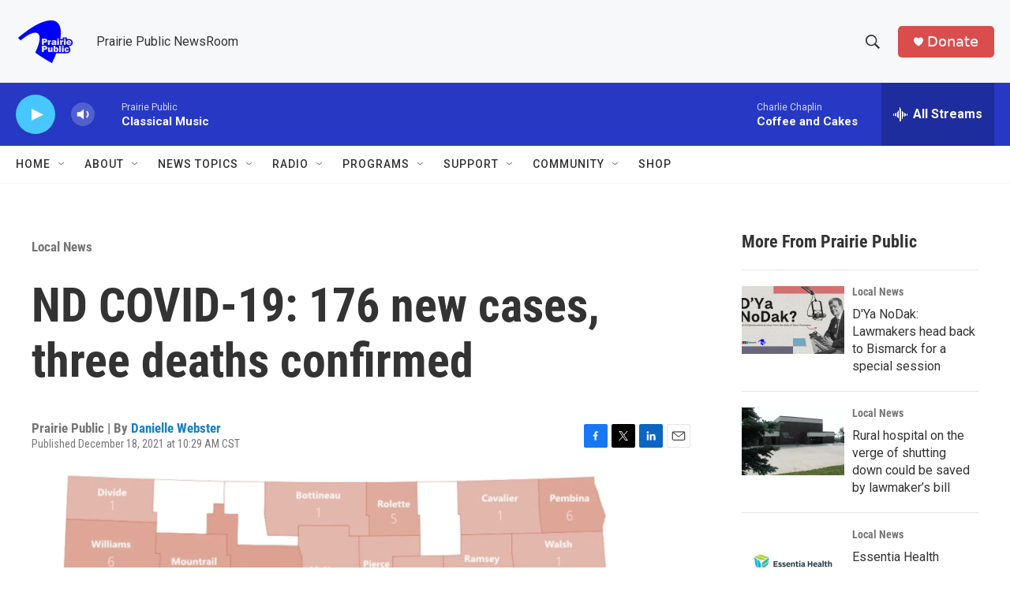

--- FILE ---
content_type: text/html; charset=utf-8
request_url: https://www.google.com/recaptcha/api2/aframe
body_size: -87
content:
<!DOCTYPE HTML><html><head><meta http-equiv="content-type" content="text/html; charset=UTF-8"></head><body><script nonce="KEJSivOXGrYXcbA0-hlDBA">/** Anti-fraud and anti-abuse applications only. See google.com/recaptcha */ try{var clients={'sodar':'https://pagead2.googlesyndication.com/pagead/sodar?'};window.addEventListener("message",function(a){try{if(a.source===window.parent){var b=JSON.parse(a.data);var c=clients[b['id']];if(c){var d=document.createElement('img');d.src=c+b['params']+'&rc='+(localStorage.getItem("rc::a")?sessionStorage.getItem("rc::b"):"");window.document.body.appendChild(d);sessionStorage.setItem("rc::e",parseInt(sessionStorage.getItem("rc::e")||0)+1);localStorage.setItem("rc::h",'1768932493291');}}}catch(b){}});window.parent.postMessage("_grecaptcha_ready", "*");}catch(b){}</script></body></html>

--- FILE ---
content_type: text/javascript
request_url: https://polo.feathr.co/v1/analytics/match/script.js?a_id=6914ade88079880fccded009&pk=feathr
body_size: -304
content:
(function (w) {
    
        
    if (typeof w.feathr === 'function') {
        w.feathr('integrate', 'ttd', '696fc48b401d4e00022cde79');
    }
        
        
    if (typeof w.feathr === 'function') {
        w.feathr('match', '696fc48b401d4e00022cde79');
    }
        
    
}(window));